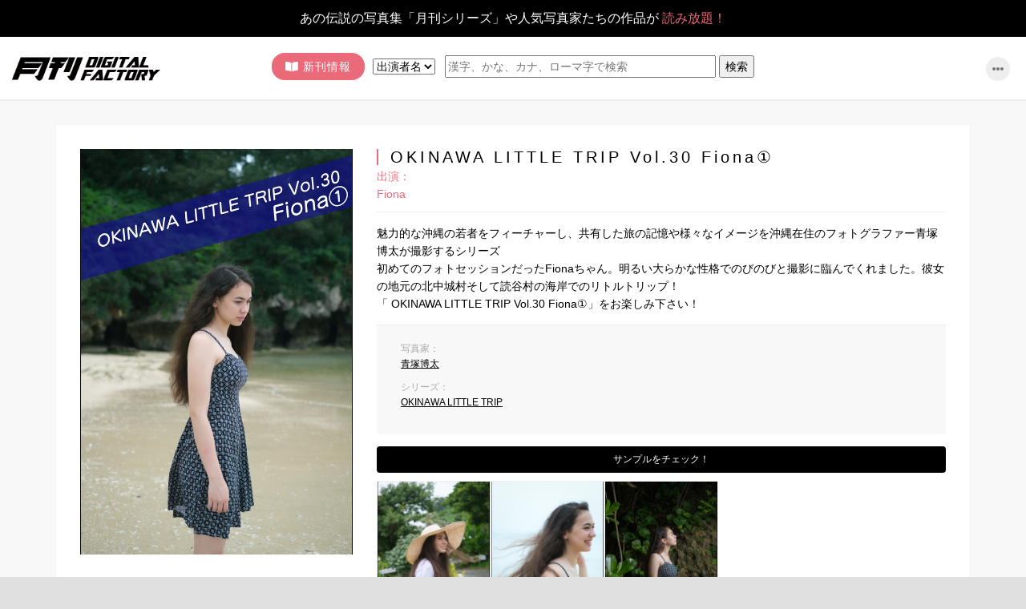

--- FILE ---
content_type: text/html; charset=Shift_JIS
request_url: https://digital-gekkan.jp/pip/865948/pp1/gdfpb02702/index.html
body_size: 32918
content:
<?xml version="1.0" encoding="Shift_JIS" ?><!DOCTYPE html PUBLIC "-//W3C//DTD XHTML 1.0 Strict//EN" "http://www.w3.org/TR/xhtml1/DTD/xhtml1-strict.dtd"><html xmlns="http://www.w3.org/1999/xhtml" xml:lang="ja"><head><meta http-equiv="Content-Type" content="application/xhtml+xml; charset=Shift_JIS" />
<meta http-equiv="X-UA-Compatible" content="IE=edge,chrome=1" />
<meta http-equiv="Content-Style-Type" content="text/css" />
<meta http-equiv="Cache-Control" Content="no-cache" />
<meta name="apple-mobile-web-app-capable" content="yes" />
<meta name="mobile-web-app-capable" content="yes" />
<meta name = "format-detection" content = "telephone=no">
<!--<link rel="shortcut icon" href="/imgs/emoji/i/63889.gif"> -->
<meta name="keywords" content="Android,iPhone,iPad,スマフォ,スマホ,動画,無料,月刊,グラビア,アイドル,俳優,写真集,写真,女優,グラビア,アイドル,綺麗,中村中,Liv,大野いと,小泉麻耶,玉置成実,深田恭子,山口沙紀,松本さゆき,田畑智子,芦名星,雛形あきこ,池田夏希,ANGELA,黒田エイミ,春菜はな,満島ひかり,亜矢乃,酒井若菜,MALIA,護あさな,渡辺奈緒子,浦浜アリサ,熱帯魚,辰巳奈都子,仲村みう,星野真里,奥菜恵,加護亜依,片山瞳,太田莉菜,優木まおみ,メロディー洋子,鈴木茜,尾形沙耶香,森下悠里,紗耶,あびる優,谷桃子,相澤仁美,大久保麻梨子,川島令美,真木よう子,後藤理沙,小嶺麗奈,杏さゆり,宮地真緒,川村ゆきえ池脇千鶴,小林恵美,西村紗也禾,上原凛,次原かな,白鳥百合子,MISAKI,MARIA,片谷実加,原田まり,安藤沙耶香,奥貫薫,矢吹春奈,瀬戸早妃,佐田真由美,浅見れいな,道端ジェシカ,ほしのあき,山崎真実,MARI,下村真理,インリン,宮崎ますみ,三津谷葉子,宮地真緒,花井美里,加藤夏希,三浦理恵子,伊藤歩,佐藤寛子,珠緒,吉井怜,桃生亜希子,森下千里,奥菜恵,アラーキー,でんぱ組" />
<meta name="description" content="月刊シリーズ写真集定期購読サイト。
パソコン、スマートフォン、タブレット端末等、あらゆるメディアに完全対応！

月刊NEOシリーズ、月刊MENシリーズと女優、男優という表現者、写真家をはじめとするクリエイターが、
より自由な形でセッションしていくことを目指して、新たな場所を創造する「月刊」。
写真表現の場として、進化し続ける「月刊」グループの全てが読み放題の月額写真集サイト。" />



<title>月刊デジタルファクトリー -「月刊シリーズ」最新号とバックナンバー、人気写真家たちの代表作が読み放題！</title>

<meta name="viewport" content="target-densitydpi=medium-dpi, width=device-width,initial-scale=1.0, maximum-scale=1.0, user-scalable=no"/>
<script type="text/javascript" src="/static/ga_gekkan.js"></script>

<link rel="shortcut icon" href="/ximg/gekkan/web/photo/favicon/favicon.ico" />
<link rel="apple-touch-icon-precomposed" href="/ximg/gekkan/web/photo/favicon/wclip.png" />
</head>
<body  style="color:; background-color:#e0e0e0"><style type="text/css">
<![CDATA[
    a:link{color:#1B96C2}
    a:visited{color:#1B96C2}
    a:focus{color:}
]]>
</style>


<!-- CSS --><!--
<link rel="stylesheet" href="/static/gekkan/hp1/css/all.css">
--><link href="https://use.fontawesome.com/releases/v5.1.0/css/all.css" rel="stylesheet"><link rel="stylesheet" href="/static/gekkan/hp1/css/bootstrap.min.css"><link rel="stylesheet" href="/static/gekkan/hp1/css/slick.css"><link rel="stylesheet" href="/static/gekkan/hp1/css/slick-theme.css" type="text/css" media="screen"><link rel="stylesheet" href="/static/gekkan/hp1/css/magnific-popup.css" media="screen"><link rel="stylesheet" href="/static/gekkan/hp1/css/hmbgr.css" type="text/css"><link rel="stylesheet" href="/static/gekkan/hp1/style.css" type="text/css"><!-- OGP --><meta http-equiv="Pragma" content="no-cache"><meta http-equiv="Cache-Control" content="no-cache"><meta name="author"><meta property="og:type" content="website"><meta property="og:site_name"><meta property="og:title"><meta property="og:url"><meta property="og:image" content="/img/ogimg.jpg"><meta property="og:description" content="<"><meta name="twitter:card" content="summary_large_image"><meta property="og:locale" content="ja_JP"><!-- JS --><script type="text/javascript" src="/static/gekkan/hp1/js/jquery-2.1.1.js"></script><script type="text/javascript" src="/static/gekkan/hp1/js/bootstrap.min.js"></script><script type="text/javascript" src="/static/gekkan/hp1/js/popup.js"></script><div id="all"><!-- Fade --><div id="fade"></div><div class="all"><div class="topcopy hidden-xs"><div class="ticker cf" rel="fade"><ul class="cf"><li>あの伝説の写真集「月刊シリーズ」や人気写真家たちの作品が<span>読み放題！</span></li><li>「月刊シリーズ」秘蔵メイキングムービーはもちろん、<span>新作動画も大量公開中！</span></li></ul></div></div></div><!-- //Fade --><!-- HEADER --><!-- HEADER --><!-- HEADER --><header class="cd-header"><nav class="pc hidden-xs"><div class="cd-logo_pc"><h1><a href="/pip/1001/index.html" id="pagetop" class="gh"><img src="/ximg/gekkan/web/img/logo.png" alt="月刊デジタルファクトリー -「月刊シリーズ」最新号とバックナンバー、人気写真家たちの代表作が読み放題！" /></a></h1></div><ul class="cd-secondary-nav text-center"><li class="down"><span class="tri"><i class="fas fa-book-open fa-fw"></i>新刊情報</span><div class="megamenu"><h2 class="navtitle">新刊情報<a href="/pip/901442/index.html" class="gh">MORE</a></h2>
<ul class="megamenu-inner main-wrapper navitem"><li><a href="/pip/865948/pp1/gdfpb03107/index.html" class="gh"><img src="/ximg/gekkan/web/photo/topslide/gdfpb03107_2.jpg" class="responsiveimg" /><div class="navitemtitle text-center">憂いのなかの微笑みに惹かれて。 出演・都志見久美子 撮影・深谷隆志</div></a></li><li><a href="/pip/897477/index.html" class="gh"><img src="/ximg/gekkan/web/photo/topslide/gdfpb03109_1.jpg" class="responsiveimg" /><div class="navitemtitle text-center">菜の花高原の穂乃香 Photo Shu.Natsumeda こもろでポートレイト2024 5月参加作品</div></a></li><li><a href="/pip/899144/index.html" class="gh"><img src="/ximg/gekkan/web/photo/topslide/gdfpb03110_1.jpg" class="responsiveimg" /><div class="navitemtitle text-center">木曽川河畔の二人 高森琴捺・北田未奈 撮影・たか☆ふぉと☆ 犬山でポートレイト第2回参加者作品</div></a></li></ul></div></li><li><section id="form"><div id="search_body"><form name="form_890863" action="/search/index/" method="post"><input name="parts_generation_id" value="890864" type="hidden" /><input name="preview_flg" value="" type="hidden" /><select name="contents_category_id" size="1" style="color:#000;">
  <option value="32">出演者名</option>
  <option value="33">写真家名</option>
  <option value="101">作品名</option></select>
&nbsp;
<input name="search_keyword" placeholder="漢字、かな、カナ、ローマ字で検索" style="color:#000;" size="40" type="text" /><input type="hidden" name="pp1" value="gdfpb02702" /> <input id="btn" src="/ximg/gekkan/web/photo/bt_search.gif" value="検索" alt="検索" style="color:#000;" type="submit" /></form></div></section>
</li></ul><div class="sns_pc"><ul class="list-inline text-right"><li class="iconnav">               
<div class="inner inner_pink"><a href="#" class="search-btn"><i class="fas fa-ellipsis-h"></i></a></div><div class="usermenu"><ul class="usermenu-inner main-wrapper"><li><a href="/pip/876195/index.html" class="gh">会員登録</a></li><li><a href="/pip/1201/pp1/1/index.html" class="gh">ログイン</a></li><li><a href="/pip/865963/index.html" class="gh">マイページ</a></li><li><a href="/pip/865975/index.html" class="gh">ご利用ガイド</a></li></ul></div></li>                                                         
</ul></div></nav><div class="container"><div class="row"><div class="col-xs-12 col-sm-4 visible-xs"><div class="cd-logo"><a href="/pip/1001/index.html" id="pagetop"><img src="/ximg/gekkan/web/img/logo.png" alt="月刊デジタルファクトリー -「月刊シリーズ」最新号とバックナンバー、人気写真家たちの代表作が読み放題！" /></a></div></div></div></div><a class="cd-primary-nav-trigger" href="javascript:void(0)"><span class="cd-menu-icon"></span></a><div class="sp_right"><ul class="list-inline text-right"><li class="iconnav">               
<div class="inner inner_pink"><a href="#" class="search-btn"><i class="fas fa-ellipsis-h"></i></a></div><div class="usermenu"><ul class="usermenu-inner main-wrapper"><li><a href="/pip/876195/index.html" class="gh">会員登録</a></li><li><a href="/pip/1201/pp1/1/index.html" class="gh">ログイン</a></li><li><a href="/pip/865963/index.html" class="gh">マイページ</a></li><li><a href="/pip/865975/index.html" class="gh">ご利用ガイド</a></li></ul></div></li></ul></div></header>
<nav class="togglenav" id="spnav"><div class="cd-primary-nav"><ul class="cd-primary-navul cf"><li class="sp_search"><section id="form"><div id="search_body"><form name="form_890863" action="/search/index/" method="post"><input name="parts_generation_id" value="890864" type="hidden" /><input name="preview_flg" value="" type="hidden" /><select name="contents_category_id" size="1" style="color:#000;">
  <option value="32">出演者名</option>
  <option value="33">写真家名</option>
  <option value="101">作品名</option></select>
&nbsp;
<input name="search_keyword" placeholder="漢字、かな、カナ、ローマ字で検索" style="color:#000;" size="40" type="text" /><input type="hidden" name="pp1" value="gdfpb02702" /> <input id="btn" src="/ximg/gekkan/web/photo/bt_search.gif" value="検索" alt="検索" style="color:#000;" type="submit" /></form></div></section>
<div class="suggestbox cf"><a href="/pip/868213/pp1/864/index.html">神恵安奈</a><a href="/pip/868213/pp1/849/index.html">脇田穂乃香</a><a href="/pip/868213/pp1/865/index.html">高森琴捺、北田未奈</a>
</div>       
</li><li><span class="trigger none-submenu"><span>新刊情報<i class="fa fa-angle-down"></i></span></span><ul class="submenu imagelist cf"><li><a href="/pip/865948/pp1/gdfpb03107/index.html" class="gh"><img src="/ximg/gekkan/web/photo/topslide/gdfpb03107_2.jpg" class="responsiveimg" /><div class="navitemtitle text-center">憂いのなかの微笑みに惹かれて。 出演・都志見久美子 撮影・深谷隆志</div></a></li><li><a href="/pip/897477/index.html" class="gh"><img src="/ximg/gekkan/web/photo/topslide/gdfpb03109_1.jpg" class="responsiveimg" /><div class="navitemtitle text-center">菜の花高原の穂乃香 Photo Shu.Natsumeda こもろでポートレイト2024 5月参加作品</div></a></li><li><a href="/pip/899144/index.html" class="gh"><img src="/ximg/gekkan/web/photo/topslide/gdfpb03110_1.jpg" class="responsiveimg" /><div class="navitemtitle text-center">木曽川河畔の二人 高森琴捺・北田未奈 撮影・たか☆ふぉと☆ 犬山でポートレイト第2回参加者作品</div></a></li><li><a href="/pip/901442/index.html" class="btn">MORE</a></li>
</ul></li><li><span class="trigger none-submenu"><span>ジャンルから探す<i class="fa fa-angle-down"></i></span></span><ul class="submenu cf"><li><a href="/pip/865930/index.html" class="gh"><i class="fas fa-globe-asia"></i>WEB限定</a></li><li><a href="/pip/865936/index.html" class="gh"><i class="fas fa-heart"></i>ヌードあり</a></li><li><a href="/pip/865939/index.html" class="gh"><i class="fas fa-camera"></i>PHOTO BOOK</a></li><li><a href="/pip/865933/index.html" class="gh"><i class="fas fa-video"></i>MOVIE</a></li><li><a href="/pip/877342/pp1/1/index.html" class="gh"><i class="fas fa-clock"></i>連載写真集</a></li><li><a href="/pip/877342/pp1/2/index.html" class="gh"><i class="fas fa-images"></i>OTHER CUTS</a></li></ul></li><li><span class="trigger none-submenu"><span>シリーズから探す<i class="fa fa-angle-down"></i></span></span><ul class="submenu cf"><li><a href="/pip/865945/pp1/001/index.html" class="serieslink gh">NEW月刊</a><!--
<div class="seriesmore"><a>リンク1</a>/<a>リンク2</a></div>
--></li><li><a href="/pip/865945/pp1/015/index.html" class="serieslink gh">月刊モバイルアクトレス</a><!--
<div class="seriesmore"><a>リンク1</a>/<a>リンク2</a></div>
--></li><li><a href="/pip/865945/pp1/159/index.html" class="serieslink gh">#ジーパン女子</a></li><li><a href="/pip/865945/pp1/143/index.html" class="serieslink gh">魚住誠一の函館ポートレート</a></li><li><a href="/pip/865945/pp1/020/index.html" class="serieslink gh">みんなニコモだった！</a></li><li><a href="/pip/865945/pp1/148/index.html" class="serieslink gh">東學女体描画</a></li><li><a href="/pip/865945/pp1/116/index.html" class="serieslink gh">HOTEL○号室</a></li><li><a href="/pip/865945/pp1/059/index.html" class="serieslink gh">ARTIST BOOK</a></li><li><a href="/pip/865945/pp1/120/index.html" class="serieslink gh">東京山手線一周大作戦</a></li>

</ul></li><li><a href="/pip/865984/index.html"><span>ランキング</span></a></li></ul><ul class="infonav cf"><li><a href="/pip/865954/index.html">月刊デジタルファクトリーとは?</a></li><li><a href="/pip/876195/index.html">会員登録</a></li><li><a href="/pip/1201/index.html">ログイン</a></li><li><a href="/pip/865963/index.html">マイページ</a></li><li><a href="/pip/865975/index.html">ご利用ガイド / 動作環境</a></li><li><a href="/pip/865969/index.html">利用規約</a></li><li><a href="/pip/865981/index.html">特定商取引法に基づく表示</a></li><li><a href="/pip/865978/index.html">プライバシーポリシー</a></li><li><a href="/pip/865972/index.html">FAQ / お問合わせ</a></li>
<li><div class="sns_sp cf"><ul class="list-inline text-center"><li><div class="inner"><a target="_blank" class="search-btn gh" href="https://www.facebook.com/gekkan.jp/"><i class="fab fa-facebook"></i></a></div><br /></li><li><div class="inner"><a target="_blank" class="search-btn gh" href="https://twitter.com/gekkanjp"><i class="fab fa-twitter"></i></a></div><br /></li><li><div class="inner"><a target="_blank" class="search-btn"><i class="fab fa-instagram"></i></a></div><br /></li></ul></div><br /></li></ul></div></nav><!-- //HEADER --><!-- //HEADER --><!-- GLOBAL NAV --><!-- //GLOBAL NAV --><!-- CONTENT --><section class="contents list_large list_item"><div class="container"><div class="row"><div class="col-xs-12 col-sm-12"><div class="listbox"><div class="row"><div class="col-xs-12 col-sm-4"><!-- ログインしていない場合 --><img src="/ximg/gekkan/products/book/gdfpb02702/cover1.jpg" class="responsiveimg" /></div><div class="col-xs-12 col-sm-8"><h2 class="title">OKINAWA LITTLE TRIP Vol.30 Fiona①</h2><h2 class="acttitle">
出演：
<a href="/pip/868213/pp1/767/index.html">Fiona</a></h2><div class="itemdetail">魅力的な沖縄の若者をフィーチャーし、共有した旅の記憶や様々なイメージを沖縄在住のフォトグラファー青塚博太が撮影するシリーズ<br>初めてのフォトセッションだったFionaちゃん。明るい大らかな性格でのびのびと撮影に臨んでくれました。彼女の地元の北中城村そして読谷村の海岸でのリトルトリップ！<br>「 OKINAWA LITTLE TRIP Vol.30 Fiona①」をお楽しみ下さい！</div><div class="iteminfo"><ul class="list-unstyled cf"><li>写真家：
<a href="/pip/865942/pp1/110/index.html">青塚博太
</a></li><li>シリーズ：
<a href="/pip/865945/pp1/127/index.html">OKINAWA LITTLE TRIP</a></li></ul></div><div class="samplephoto"><h2 class="contentstitle">
サンプルをチェック！</h2><div class="samplephotos"><ul class="list-unstyled cf"><li><a href="/ximg/gekkan/products/book/gdfpb02702/sample1.jpg" class="gh"><img src="/ximg/gekkan/products/book/gdfpb02702/sample1.jpg" class="responsiveimg" /></a></li><li><a href="/ximg/gekkan/products/book/gdfpb02702/sample2.jpg" class="gh"><img src="/ximg/gekkan/products/book/gdfpb02702/sample2.jpg" class="responsiveimg" /></a></li><li><a href="/ximg/gekkan/products/book/gdfpb02702/sample3.jpg" class="gh"><img src="/ximg/gekkan/products/book/gdfpb02702/sample3.jpg" class="responsiveimg" /></a></li></ul></div></div>

閲覧するにはログインが必要です。
<div class="cartarea"><a href="/pip/1201/index.html" class="cartbtn gh">ログインはこちら</a></div>

またログインには会員登録が必要です。
<div class="cartarea"><a href="/pip/876195/index.html" class="cartbtn gh" style="background-color:#ff9900;">新規会員登録はこちら</a></div></div></div></div></div></div></div></section>
<!-- //CONTENT --><!-- FooterNewContents --><section class="secondfooter"><div class="container"><div class="row"><div class="col-sm-12 col-xs-12"><div class="row"><div class="col-xs-12 col-sm-12"><div class="topcontentsbox"><h2 class="title topcontentsboxtitle"><i class="fas fa-book-open fa-fw"></i>新刊<span>話題の新刊が続々登場！</span><a href="/pip/901442/index.html" class="morebtn">MORE</a></h2><div class="boxslide boxslide-l"><div><a href="/pip/865948/pp1/gdfpb03111/index.html"><img src="/ximg/gekkan/products/book/gdfpb03111/cover1.jpg" class="responsiveimg" /><h2>高森琴捺</h2><p>202409 リトルワールドにて 高森琴捺×t.yoshy 犬山でポートレイト第2回参加者作品</p></a></div><div><a href="/pip/865948/pp1/gdfpb03107/index.html"><img src="/ximg/gekkan/products/book/gdfpb03107/cover1.jpg" class="responsiveimg" /><h2>都志見久美子</h2><p>憂いのなかの微笑みに惹かれて。 出演・都志見久美子 撮影・深谷隆志</p></a></div><div><a href="/pip/865948/pp1/gdfpb03108/index.html"><img src="/ximg/gekkan/products/book/gdfpb03108/cover1.jpg" class="responsiveimg" /><h2>特定出演者なし</h2><p>新宿路上 2023 11月</p></a></div><div><a href="/pip/865948/pp1/gdfpb03109/index.html"><img src="/ximg/gekkan/products/book/gdfpb03109/cover1.jpg" class="responsiveimg" /><h2>脇田穂乃香</h2><p>菜の花高原の穂乃香 Photo Shu.Natsumeda こもろでポートレイト2024 5月参加作品</p></a></div><div><a href="/pip/865948/pp1/gdfpb03110/index.html"><img src="/ximg/gekkan/products/book/gdfpb03110/cover1.jpg" class="responsiveimg" /><h2>高森琴捺＆北田未奈</h2><p>木曽川河畔の二人 高森琴捺・北田未奈 撮影・たか☆ふぉと☆ 犬山でポートレイト第2回参加者作品</p></a></div><div><a href="/pip/865948/pp1/gdfpb03103/index.html"><img src="/ximg/gekkan/products/book/gdfpb03103/cover1.jpg" class="responsiveimg" /><h2>高森琴捺＆北田未奈</h2><p>高森琴捺＆北田未奈 初めてのリトルワールド！ 撮影・前田修弘 犬山でポートレイト第2回参加者作品</p></a></div><div><a href="/pip/865948/pp1/gdfpb03106/index.html"><img src="/ximg/gekkan/products/book/gdfpb03106/cover1.jpg" class="responsiveimg" /><h2>高森琴捺＆北田未奈</h2><p>木曽川夕景 高森琴捺＆北田未奈 撮影・三つ目総真 犬山でポートレイト第2回参加者作品</p></a></div><div><a href="/pip/865948/pp1/gdfpb03104/index.html"><img src="/ximg/gekkan/products/book/gdfpb03104/cover1.jpg" class="responsiveimg" /><h2>高森琴捺</h2><p>高森琴捺 秋の小諸ポートレイト 撮影・伊藤祐一 こもろでポートレイト2024 11月参加作品</p></a></div><div><a href="/pip/865948/pp1/gdfpb03105/index.html"><img src="/ximg/gekkan/products/book/gdfpb03105/cover1.jpg" class="responsiveimg" /><h2>北田未奈</h2><p>北田未奈 秋の小諸ポートレイト 撮影・伊藤祐一 こもろでポートレイト2024 11月参加作品</p></a></div><div><a href="/pip/865948/pp1/gdfpb03102/index.html"><img src="/ximg/gekkan/products/book/gdfpb03102/cover1.jpg" class="responsiveimg" /><h2>特定出演者なし</h2><p>新宿路上 2023 10月</p></a></div><div><a href="/pip/865948/pp1/gdfpb03100/index.html"><img src="/ximg/gekkan/products/book/gdfpb03100/cover1.jpg" class="responsiveimg" /><h2>脇田穂乃香</h2><p>高原の爽やか脇田穂乃香 撮影 スマイル こもろでポートレイト2024 5月参加者作品</p></a></div><div><a href="/pip/865948/pp1/gdfpb03101/index.html"><img src="/ximg/gekkan/products/book/gdfpb03101/cover1.jpg" class="responsiveimg" /><h2>脇田穂乃香/皓</h2><p>穂乃香＆皓(Shiro) 撮影 英国キツネ 犬山でポートレイト第1回参加者作品</p></a></div><div><a href="/pip/865948/pp1/gdfpb03094/index.html"><img src="/ximg/gekkan/products/book/gdfpb03094/cover1.jpg" class="responsiveimg" /><h2>都志見久美子</h2><p>月刊都志見久美子×魚住誠一 Atami Ⅱ</p></a></div><div><a href="/pip/865948/pp1/gdfpb03096/index.html"><img src="/ximg/gekkan/products/book/gdfpb03096/cover1.jpg" class="responsiveimg" /><h2>都志見久美子</h2><p>月刊都志見久美子×魚住誠一 Atami Ⅲ</p></a></div><div><a href="/pip/865948/pp1/gdfpb03090/index.html"><img src="/ximg/gekkan/products/book/gdfpb03090/cover1.jpg" class="responsiveimg" /><h2>脇田穂乃香</h2><p>穂乃香を見つめた一日 リトルワールドにて 撮影・寅(とら) 犬山でポートレイト第1回参加者作品</p></a></div><div><a href="/pip/865948/pp1/gdfpb03091/index.html"><img src="/ximg/gekkan/products/book/gdfpb03091/cover1.jpg" class="responsiveimg" /><h2>皓(shiro)</h2><p>皓(shiro)のまなざし リトルワールドにて 撮影・寅(とら) 犬山でポートレイト第1回参加者作品</p></a></div><div><a href="/pip/865948/pp1/gdfpb03089/index.html"><img src="/ximg/gekkan/products/book/gdfpb03089/cover1.jpg" class="responsiveimg" /><h2>特定出演者なし</h2><p>犬山城 華麗なる花火</p></a></div><div><a href="/pip/865948/pp1/gdfpb03086/index.html"><img src="/ximg/gekkan/products/book/gdfpb03086/cover1.jpg" class="responsiveimg" /><h2>脇田穂乃香</h2><p>月刊脇田穂乃香×魚住誠一vol.5</p></a></div><div><a href="/pip/865948/pp1/gdfpb03087/index.html"><img src="/ximg/gekkan/products/book/gdfpb03087/cover1.jpg" class="responsiveimg" /><h2>神恵安奈</h2><p>沙倉しずかの女友達 6 神恵安奈</p></a></div><div><a href="/pip/865948/pp1/gdfpb03082/index.html"><img src="/ximg/gekkan/products/book/gdfpb03082/cover1.jpg" class="responsiveimg" /><h2>脇田穂乃香</h2><p>脇田穂乃香の表情に魅せられてⅠ 犬山丸ノ内にて 撮影＊雪降り＊犬山でポートレイト第1回参加者作品</p></a></div><div><a href="/pip/865948/pp1/gdfpb03083/index.html"><img src="/ximg/gekkan/products/book/gdfpb03083/cover1.jpg" class="responsiveimg" /><h2>脇田穂乃香</h2><p>脇田穂乃香の表情に魅せられてⅡ 犬山三光稲荷神社にて 撮影＊雪降り＊ 犬山でポートレイト第1回参加者作品</p></a></div><div><a href="/pip/865948/pp1/gdfpb03084/index.html"><img src="/ximg/gekkan/products/book/gdfpb03084/cover1.jpg" class="responsiveimg" /><h2>脇田穂乃香</h2><p>脇田穂乃香の表情に魅せられてⅢ 犬山城下町にて 撮影＊雪降り＊ 犬山でポートレイト第1回参加者作品</p></a></div><div><a href="/pip/865948/pp1/gdfpb03085/index.html"><img src="/ximg/gekkan/products/book/gdfpb03085/cover1.jpg" class="responsiveimg" /><h2>脇田穂乃香</h2><p>脇田穂乃香のこもろ秋冬春photo by Kimura Kaoruこもろでポートレイト 2024 参加作品</p></a></div><div><a href="/pip/865948/pp1/gdfpb03080/index.html"><img src="/ximg/gekkan/products/book/gdfpb03080/cover1.jpg" class="responsiveimg" /><h2>峰のりえ[のりえもん]</h2><p>OKINAWA LITTLE TRIP 峰のりえ[のりえもん]</p></a></div><div><a href="/pip/865948/pp1/gdfpb03077/index.html"><img src="/ximg/gekkan/products/book/gdfpb03077/cover1.jpg" class="responsiveimg" /><h2>都志見久美子</h2><p>都志見久美子のこもろ春夏秋冬photo by Kimura Kaoru こもろでポートレイト 2023～2024 参加作品</p></a></div><div><a href="/pip/865948/pp1/gdfpb03078/index.html"><img src="/ximg/gekkan/products/book/gdfpb03078/cover1.jpg" class="responsiveimg" /><h2>脇田穂乃香</h2><p>リトルワールドのヨーロッパの村で脇田穂乃香×yokoya 犬山でポートレイト第1回参加者作品</p></a></div><div><a href="/pip/865948/pp1/gdfpb03076/index.html"><img src="/ximg/gekkan/products/book/gdfpb03076/cover1.jpg" class="responsiveimg" /><h2>脇田穂乃香</h2><p>こもろ 春に跳ねる！たろ～×ほのか こもろでポートレイト2024 5月参加作品</p></a></div><div><a href="/pip/865948/pp1/gdfpb03072/index.html"><img src="/ximg/gekkan/products/book/gdfpb03072/cover1.jpg" class="responsiveimg" /><h2>葉月すみれ</h2><p>すみれのなつ</p></a></div><div><a href="/pip/865948/pp1/gdfpb03074/index.html"><img src="/ximg/gekkan/products/book/gdfpb03074/cover1.jpg" class="responsiveimg" /><h2>都志見久美子</h2><p>春のこもろで飛ぶ！たろ～×くみこ こもろでポートレイト2024 5月参加作品</p></a></div><div><a href="/pip/865948/pp1/gdfpb03069/index.html"><img src="/ximg/gekkan/products/book/gdfpb03069/cover1.jpg" class="responsiveimg" /><h2>ほしの</h2><p>魅せ女misejo vol.1 ほしのさん Photo 清田大介</p></a></div><div><a href="/pip/865948/pp1/gdfpb03068/index.html"><img src="/ximg/gekkan/products/book/gdfpb03068/cover1.jpg" class="responsiveimg" /><h2>都志見久美子</h2><p>Snow White Kumiko Tsushimi Kumiko×toyokun こもろでポートレイト2024 2月参加者作品</p></a></div><div><a href="/pip/865948/pp1/gdfpb03068/index.html"><img src="/ximg/gekkan/products/book/gdfpb03068/cover1.jpg" class="responsiveimg" /><h2>脇田穂乃香</h2><p>犬山城下町周遊 脇田穂乃香×αメガネ 犬山でポートレイト第1回参加者作品</p></a></div><div><a href="/pip/865948/pp1/gdfpb03064/index.html"><img src="/ximg/gekkan/products/book/gdfpb03064/cover1.jpg" class="responsiveimg" /><h2>脇田穂乃香</h2><p>リトルワールドで遊ぶ脇田穂乃香×SUZUKI 犬山でポートレイト第1回参加者作品</p></a></div><div><a href="/pip/865948/pp1/gdfpb03065/index.html"><img src="/ximg/gekkan/products/book/gdfpb03065/cover1.jpg" class="responsiveimg" /><h2>皓</h2><p>リトルワールドで遊ぶ皓(shiro)×SUZUKI 犬山でポートレイト第1回参加者作品</p></a></div><div><a href="/pip/865948/pp1/gdfpb03066/index.html"><img src="/ximg/gekkan/products/book/gdfpb03066/cover1.jpg" class="responsiveimg" /><h2>脇田穂乃香</h2><p>リトルワールドの脇田穂乃香×大杉征治 犬山でポートレイト第1回参加者作品</p></a></div><div><a href="/pip/865948/pp1/gdfpb03067/index.html"><img src="/ximg/gekkan/products/book/gdfpb03067/cover1.jpg" class="responsiveimg" /><h2>脇田穂乃香</h2><p>犬山さんぽ 脇田穂乃香×三つ目カメラ 犬山でポートレイト第1回参加者作品</p></a></div><div><a href="/pip/865948/pp1/gdfpb03061/index.html"><img src="/ximg/gekkan/products/book/gdfpb03061/cover1.jpg" class="responsiveimg" /><h2>なつみ。</h2><p>なつみ。のなつ</p></a></div><div><a href="/pip/865948/pp1/gdfpb03062/index.html"><img src="/ximg/gekkan/products/book/gdfpb03062/cover1.jpg" class="responsiveimg" /><h2>特定出演者なし</h2><p>私が見た光景 Vol.31</p></a></div><div><a href="/pip/865948/pp1/gdfpb03060/index.html"><img src="/ximg/gekkan/products/book/gdfpb03060/cover1.jpg" class="responsiveimg" /><h2>脇田穂乃香</h2><p>ホノカのこもろ冬休み Photograph たーざん こもろでポートレイト2024 2月参加者作品</p></a></div><div><a href="/pip/865948/pp1/gdfpb03059/index.html"><img src="/ximg/gekkan/products/book/gdfpb03059/cover1.jpg" class="responsiveimg" /><h2>如月さや</h2><p>沙倉しずかの女友達５ 如月さや</p></a></div><div><a href="/pip/865948/pp1/gdfpb03057/index.html"><img src="/ximg/gekkan/products/book/gdfpb03057/cover1.jpg" class="responsiveimg" /><h2>都志見久美子、脇田穂乃香</h2><p>春のこもろに遊ぶ 都志見久美子＆脇田穂乃香 Photograph Tetsuya f こもろでポートレイト2024 5月参加者作品</p></a></div><div><a href="/pip/865948/pp1/gdfpb03053/index.html"><img src="/ximg/gekkan/products/book/gdfpb03053/cover1.jpg" class="responsiveimg" /><h2>都志見久美子、脇田穂乃香</h2><p>こもろ雪景色の久美子＆穂乃香 Photograph  こもろでポートレイト2024 2月参加者作品</p></a></div><div><a href="/pip/865948/pp1/gdfpb03054/index.html"><img src="/ximg/gekkan/products/book/gdfpb03054/cover1.jpg" class="responsiveimg" /><h2>脇田穂乃香</h2><p>脇田穂乃香と歩いた犬山城下町 PHOTO  たか☆ふぉと☆ 犬山でポートレイト第1回参加者作品</p></a></div><div><a href="/pip/865948/pp1/gdfpb03055/index.html"><img src="/ximg/gekkan/products/book/gdfpb03055/cover1.jpg" class="responsiveimg" /><h2>脇田穂乃香/皓</h2><p>穂乃香＆皓(Shiro) リトルワールドの一日 PHOTO  森山たかふみ 犬山でポートレイト第1回参加者作品</p></a></div><div><a href="/pip/865948/pp1/gdfpb03056/index.html"><img src="/ximg/gekkan/products/book/gdfpb03056/cover1.jpg" class="responsiveimg" /><h2>都志見久美子</h2><p>クミコのこもろ冬休み Photograph たーざん こもろでポートレイト2024 2月参加者作品</p></a></div><div><a href="/pip/865948/pp1/gdfpb03051/index.html"><img src="/ximg/gekkan/products/book/gdfpb03051/cover1.jpg" class="responsiveimg" /><h2>皓</h2><p>バリ島イメージを中心に 皓(Shiro)×yoshy 犬山でポートレイト 野外民族博物館リトルワールド第1回参加者作品</p></a></div><div><a href="/pip/865948/pp1/gdfpb03052/index.html"><img src="/ximg/gekkan/products/book/gdfpb03052/cover1.jpg" class="responsiveimg" /><h2>脇田穂乃香</h2><p>ドイツの礼拝堂を中心に 脇田穂乃香×yoshy 犬山でポートレイト 野外民族博物館リトルワールド第1回参加者作品</p></a></div><div><a href="/pip/865948/pp1/gdfpb03049/index.html"><img src="/ximg/gekkan/products/book/gdfpb03049/cover1.jpg" class="responsiveimg" /><h2>脇田穂乃香</h2><p>犬山城下町と脇田穂乃香×福岡孝行 犬山でポートレイト第1回参加作品</p></a></div><div><a href="/pip/865948/pp1/gdfpb03048/index.html"><img src="/ximg/gekkan/products/book/gdfpb03048/cover1.jpg" class="responsiveimg" /><h2>小野春花</h2><p>小野春花 2年前の私と今 後編</p></a></div><div><a href="/pip/865948/pp1/gdfpb03047/index.html"><img src="/ximg/gekkan/products/book/gdfpb03047/cover1.jpg" class="responsiveimg" /><h2>小野春花</h2><p>小野春花 2年前の私と今 前編</p></a></div><div><a href="/pip/865948/pp1/gdfpb03042/index.html"><img src="/ximg/gekkan/products/book/gdfpb03042/cover1.jpg" class="responsiveimg" /><h2>都志見久美子</h2><p>雪の中の久美子ポートレイト Photographer Shu.Natsumeda こもろでポートレイト2024 2月参加者作品</p></a></div><div><a href="/pip/865948/pp1/gdfpb03043/index.html"><img src="/ximg/gekkan/products/book/gdfpb03043/cover1.jpg" class="responsiveimg" /><h2>脇田穂乃香</h2><p>雪の中の穂乃香ポートレイト Photographer Shu.Natsumeda こもろでポートレイト2024 2月参加者作品</p></a></div><div><a href="/pip/865948/pp1/gdfpb03044/index.html"><img src="/ximg/gekkan/products/book/gdfpb03044/cover1.jpg" class="responsiveimg" /><h2>都志見久美子、脇田穂乃香</h2><p>Kumiko & Honoka 冬に遊ぶ Photograph SUZUKI こもろでポートレイト2024 2月参加者作品</p></a></div><div><a href="/pip/865948/pp1/gdfpb03045/index.html"><img src="/ximg/gekkan/products/book/gdfpb03045/cover1.jpg" class="responsiveimg" /><h2>脇田穂乃香</h2><p>スマイルが見た脇田穂乃香！ こもろでポートレイト2024 2月参加者作品</p></a></div><div><a href="/pip/865948/pp1/gdfpb03046/index.html"><img src="/ximg/gekkan/products/book/gdfpb03046/cover1.jpg" class="responsiveimg" /><h2>都志見久美子</h2><p>スマイルが見た都志見久美子！ こもろでポートレイト2024 2月参加者作品</p></a></div><div><a href="/pip/865948/pp1/gdfpb03033/index.html"><img src="/ximg/gekkan/products/book/gdfpb03033/cover1.jpg" class="responsiveimg" /><h2>特定出演者なし</h2><p>シロクログ vol.3 茶谷明宏</p></a></div><div><a href="/pip/865948/pp1/gdfpb03022/index.html"><img src="/ximg/gekkan/products/book/gdfpb03022/cover1.jpg" class="responsiveimg" /><h2>大野舞</h2><p>月刊大野舞×魚住誠一5</p></a></div><div><a href="/pip/865948/pp1/gdfpb03023/index.html"><img src="/ximg/gekkan/products/book/gdfpb03023/cover1.jpg" class="responsiveimg" /><h2>村上瑠美奈</h2><p>村上瑠美奈のジブンサガシ旅 最終回 Razwald ライブの私</p></a></div><div><a href="/pip/865948/pp1/gdfpb03024/index.html"><img src="/ximg/gekkan/products/book/gdfpb03024/cover1.jpg" class="responsiveimg" /><h2>特定出演者なし</h2><p>私が見た光景 Vol.30  2023年8月～12月</p></a></div><div><a href="/pip/865948/pp1/gdfpb03025/index.html"><img src="/ximg/gekkan/products/book/gdfpb03025/cover1.jpg" class="responsiveimg" /><h2>特定出演者なし</h2><p>古都さんぽ52 茶谷明宏</p></a></div><div><a href="/pip/865948/pp1/gdfpb03014/index.html"><img src="/ximg/gekkan/products/book/gdfpb03014/cover1.jpg" class="responsiveimg" /><h2>YURIA</h2><p>OKINAWA LITTLE TRIP vol.36 YURIA 3</p></a></div><div><a href="/pip/865948/pp1/gdfpb03015/index.html"><img src="/ximg/gekkan/products/book/gdfpb03015/cover1.jpg" class="responsiveimg" /><h2>99P［ツクモリン］</h2><p>OKINAWA LITTLE TRIP vol.37 99P[ツクモリン]</p></a></div><div><a href="/pip/865948/pp1/gdfpb03017/index.html"><img src="/ximg/gekkan/products/book/gdfpb03017/cover1.jpg" class="responsiveimg" /><h2>特定出演者なし</h2><p>シロクログ vol.2 茶谷明宏</p></a></div></div></div></div></div></div></div></div></section>
<!-- //FooterNewContents --><!-- FOOTER --><section class="footer"><div class="container-fluid"><div class="row"><div class="col-sm-12 col-xs-12 copyright text-center"><ul class="list-inline infonav cf"><li><a href="/pip/865954/index.html" class="gh">月刊デジタルファクトリーとは?</a></li><li><a href="/pip/876195/index.html" class="gh">会員登録</a></li><li><a href="/pip/1201/index.html" class="gh">ログイン</a></li><li><a href="/pip/865963/index.html" class="gh">マイページ</a></li><li><a href="/pip/865975/index.html" class="gh">ご利用ガイド / 動作環境</a></li><li><a href="/pip/865969/index.html" class="gh">利用規約</a></li><li><a href="/pip/865981/index.html" class="gh">特定商取引法に基づく表示</a></li><li><a href="/pip/865978/index.html" class="gh">プライバシーポリシー</a></li><li><a href="/pip/865972/index.html" class="gh">FAQ / お問合わせ</a></li></ul><div><ul class="list-inline text-center"><li><div class="inner"><a target="_blank" class="search-btn gh" href="https://www.facebook.com/gekkan.jp/"><i class="fab fa-facebook"></i></a></div></li><li><div class="inner"><a target="_blank" class="search-btn gh" href="https://twitter.com/gekkanjp"><i class="fab fa-twitter"></i></a></div></li><li><div class="inner"><a target="_blank" class="search-btn gh"><i class="fab fa-instagram"></i></a></div></li></ul></div>

Copyright (C)<span>Mファクトリー</span> All Rights Reserved.

</div></div></div></section>
<!-- //FOOTER --><script type="text/javascript" src="/static/gekkan/hp1/js/jquery.easing.1.3.js"></script><script type="text/javascript" src="/static/gekkan/hp1/js/jquery.imagefit.js"></script><script type="text/javascript" src="/static/gekkan/hp1/js/hmbgr.js"></script><script type="text/javascript" src="/static/gekkan/hp1/js/slick.js"></script><script type="text/javascript" src="/static/gekkan/hp1/js/jquery.tile.js"></script><script type="text/javascript" src="/static/gekkan/hp1/js/action.js"></script><script type="text/javascript" src="/static/gekkan/hp1/js/jquery.magnific-popup.min.js"></script></div>
</body></html>

--- FILE ---
content_type: text/css
request_url: https://digital-gekkan.jp/static/gekkan/hp1/style.css
body_size: 25167
content:
@charset "Shift_JIS";
@import url('https://fonts.googleapis.com/css?family=Roboto:400,100,300,500,700,900');
@import url(https://fonts.googleapis.com/earlyaccess/notosansjapanese.css);


/****************************************

          General Setting

*****************************************/
#fade {
	width: 100%;
	height: 100%;
	background:#fff;
	position: absolute;
	top: 0px;
	left: 0px;
	z-index: 15000;
}
/* nav search */
#l-header-global-search {
    display: flex;
    height: 100%;
    padding: 0;
    align-items: center;
    flex: 1 0 auto;
}
.cd-secondary-nav div.navsearch {
    display: flex;
    width: 600px;
    border: 1px solid #eee;
    border-radius: 80px;
    background: #f5f5f5;
    align-items: center;
}
input, button, select, textarea {
    outline: none;
}
#l-header-global-search-input {
    position: relative;
    flex: 1 0 auto;
}
#l-header-global-search-input > input {
    width: 100%;
    height: 32px;
    padding: 0 16px;
    border: none;
    background: transparent;
}
#l-header-global-search-input > input::placeholder {
  color: #aaa;
}
i.fa-search {
    display: flex;
    width: 32px;
    height: 32px;
    color: #eb6a7a;
    align-items: center;
    flex: 0 0 auto;
	font-size:18px;
}
img.responsiveimg {
		width:100%;
		height:auto;
}

body{
color:#000;
background-color:#fff;
margin: 0;
line-height: 1.6;
font-family: -apple-system, BlinkMacSystemFont, "Helvetica Neue", YuGothic, "ヒラギノ角ゴ ProN W3", Hiragino Kaku Gothic ProN, Arial, "メイリオ", Meiryo, sans-serif;
}
a {text-decoration: none; color: #000;}
a:link {color: #000;}
a:hover {color: #000;text-decoration: none;}
a:visited {color: #000;}
/* For modern browsers */
.cf:before,
.cf:after {
    content:"";
    display:table;
}
 
.cf:after {
    clear:both;
}
 
/* For IE 6/7 (trigger hasLayout) */
.cf {
    zoom:1;
}

html br.clear {
	height:0px;
	clear:both;
	display: hidden;
	line-height:0;
	font-size:0px;
	zoom:1;
}
/* HEADER */
.header {
	background:#cdcdcd;
}
.fixed {
background-color: rgba(205,205,205,0.8);
}
h1 {
	font-size:0;
	margin:0;
}

/* FOOTER */ 
.footer {
	margin-top:30px;
    background:#000;
    color:#fff;
}
.footer a {
    color:#fff;   
}
.footer .infonav.list-inline>li {
	padding-right:30px;
	padding-left:30px;	
}
.footer .sns_sp {
	margin:15px 0;	
}
.footer .sns_sp a.search-btn {
	padding:0;
	font-size:20px;
	background:none;	
	display:block;
}
.footer .sns_sp a.search-btn i {
	padding:0 15px;	
}
.copyright {
	font-size:11px;
	text-align:center;
	padding:15px 0;
}
.copyright span {
}
#page-top {
    position: fixed;
    bottom: 15px;
    right: 15px;
    margin:0;
    z-index:999;    
}
#page-top a {
    text-decoration: none;
    font-size:16px;
    width: 30px;
    height:30px;
	padding:0;	
    text-align: center;
    display: block;
    background:#000;
    color:#fff;
    border-radius:15px;
}
section.contents {
	margin-top:80px;
}
/* TOPMAIN  */
/*矢印の色とサイズ*/
.slick-prev:before,
.slick-next:before {
    color: #111;
    font-size: 24px;
}
 
/*矢印の位置*/
.slick-next {
    right: 20px;
    z-index: 110;
}
.slick-prev {
    left: 15px;
    z-index: 100;
}
.main span {
	display:block;	
}
.main img {
	width:100%;
	height:auto;
		
}
.item a {
	display:block;	
}
.topboxlist .thumb {
	background:#000;	
}
#thumbnails {
/* 	margin-top:54px;  */
	margin-top:0;
	background:#fff;
	color:#000;
}

.thumb {
	    position: relative;
	    min-height: 1px;
	    padding: 0;
	}
	.thumbnail {
		margin:0;
		border-radius:0;
	    background: #000;
	    border:none;
	    padding:0;
	}
	.thumbnail a {
		display:block;	
	}
	.instafeed {
		position:relative;	
	}
	.instafeed a img, .instafeed span img {
		width:100%;
		height:auto;
	}
	.instafeed span {
		display:block;	
	}
a.img-over,
a.img-over span {
    overflow: hidden;
    position:relative!important;
    float: left;
    margin: 0;
    border: 0px solid #ff0000;
    -webkit-transition: all 0.2s ease;
    -moz-transition: all 0.2s ease;
    -o-transition: all 0.2s ease;
    background:#ff0000;
}
a.img-over:hover {
    border: 5px solid #ff0000;
}
a.img-over:hover span {
    margin: -5px;
}
.topics {
	overflow:hidden;
	background:#fff;
	padding-top:0;
	padding-bottom:0;
	margin-top:30px;	
}
.topics h2 {
	margin:0;
	padding:0;
	font-size:0;
}
.ticker {
	position: relative;
	overflow: hidden;
	font-size:16px;
	vertical-align:middle;
	height:1.6em;
}
.topics.topnews .ticker {
	width:90%;
}

.ticker ul {
	width: 100%;
	position: relative;
	margin:0;
}

.ticker ul li {
	width: 100%;
	display: none;
}
.ticker ul li a {
	display:block;
	
	margin-left:15px;
    padding: 0 0 0 1em;/*上下 左右の余白*/
    background: transparent;/*背景透明に*/
    border-left: solid 2px #eb6a7a;/*左線*/
    font-size:13px;
    width:100%;
    margin:.1em auto;
    text-align:left;		
}
.ticker ul li a:hover {
	color:#eb6a7a;
}
.ticker ul li a span {
	padding-right:15px;
}
.topics h2 img {
	width:100%;
	height:auto;
}
hr {
	margin:0;
	padding:0;
	background:#ccc;
	height:1px;
	border:none;
}
.topics h2 {
	width:18%;
	float:left;
	margin-top:5px;
}
.topics.topnews h2 {
	width:10%;
}
.topics a.morebtn {
	display:block;
	float: right;
    padding: 0;
    width: auto;
	font-size:13px;
	padding:2px 0;
	margin-top:5px;
	color:#eb6a7a;
}
.topcopy {
	background:#000;
	color:#fff;
	text-align:center;
	font-size:16px;
	padding:10px 0;
	font-weight:300;	
}
.topcopy span {
	color:#eb6a7a;
	padding-left:.2em;	
}
section.contents.second {
	padding-bottom:60px;	
}

h2.title {

}
h1, .h1, h2, .h2, h3, .h3 {
    margin:0;
}
/* SUBBNR */
.subbnr {
	margin-top:30px;
	padding:30px 0 0;
	border-top:1px dotted #e7e7e7;
	border-bottom:1px dotted #e7e7e7;	
}
/* ITEM LIST */
.listbox {
	margin-bottom:30px;
}
.listbox a {
    display:block;   
}
.listbox a img {
	border:1px solid #eee;
}
h3.itemlistname {
	margin-top:.5em;
	font-size:13px;
	line-height:1.6;	
}
h3.itemlistname span {
	font-size:11px;
	display:block;
}
.title {
    padding: 0 0 0 .8em;
    background: transparent;
    border-left: solid 2px #eb6a7a;
    line-height: 1;
    font-size: 20px;
    font-weight:400;
    letter-spacing:.2em;
    width: 100%;
    margin: 15px 0 30px;
    text-align: left;
}

a.morebtn {
    display:block;
    font-size:11px;
    letter-spacing:1px;
    position:absolute;
    top:8px;
    right:10px;
    line-height: 1;
    padding: 5px 15px;
    width: auto;
    color: #eb6a7a;
    border: 2px solid #eb6a7a;
    border-radius: 16px; 
    -webkit-transition: all 0.2s ease;
    -moz-transition: all 0.2s ease;
    -o-transition: all 0.2s ease;	
}
a.morebtn:hover {
	color:#fff;
    background:#eb6a7a;    
}
a.morebtn.widebtn {
    font-size:13px;
	color:#fff;
    background:#eb6a7a;  
    position:relative;
    right:0;
    display:inline-block;
    margin:0 auto 15px;
    border-radius: 30px;     
    padding:15px 5em;   
}
a.morebtn.widebtn:hover {
    color: #eb6a7a;
    background:#fff;   
}
a.morebtn.widebtn.fullbtn {
    display:block;   
}
.topcontentsboxtitle {
    color:#eb6a7a;
    border:none;
    position:relative;
    padding:10px;
    margin:0 0 15px;
background: -webkit-repeating-linear-gradient(-45deg, #f8f8f8, #f8f8f8 3px,#eee 3px, #eee 7px);
background: repeating-linear-gradient(-45deg, #f8f8f8, #f8f8f8 3px,#eee 3px, #eee 7px);
}
.topcontentsboxtitle .fas {
    padding-right:.2em;
    width:auto;   
}
.topcontentsboxtitle span {
    font-size:12px;
    letter-spacing:0;
    padding-left:.5em; 
    color:#000;    
}
.sidetitle {
    font-size:16px;
    background:#f8f8f8;
    padding:15px;
    margin-bottom:0;
    border:none;
    color:#eb6a7a;
}
.secondfooter {
    margin-top:0   
}
.list_large, .list_medium {
    background:#f8f8f8;   
}
.list_medium, .list_item {
    border-bottom:2px solid #eee;   
}
h2.listtitle {
    margin-top:30px;   
}
h2.listtitle span {
    font-size:12px;
    padding-left:1em;   
}
.list_large .listbox {
    padding:30px;
    background:#fff;
    box-shadow:0 0 3px #eee;
}
.list_medium .listbox {
    padding:15px;
    background:#fff;
    box-shadow:0 0 3px #eee;
}
.list_item .listbox {
    margin-top:30px;   
}
.listbox h2 {
    color:#eb6a7a;       
    font-size:14px;
    padding:.5em 0;
}
.listbox p {
    font-weight:bold; 
    font-size:12px;       
}
.listbox p.cap {
    font-weight:normal;
    background:#f8f8f8;
    padding:10px;
    margin:0; 
}
.list_item h2.title {
    margin:0;
    padding:0 15px;
    font-size:20px;
    color:#000; 
}
.list_item h2.acttitle a, .list_item h2.acttitle span {
    display:block;
    color:#eb6a7a; 
    margin:.5em 0;          
}
.list_item h2.acttitle a:hover {
    text-decoration:underline;   
}
h2.contentstitle {
    background:#000;
    color:#fff;
    padding:10px;
    text-align:center;
    font-size:12px;
    border-radius:4px; 
    margin-bottom:10px; 
}
h2.fulltitle {
    border-radius:0;   
}
.itemdetail {
	padding-top:15px;
	padding-bottom:15px;
	border-top:1px solid #eee;
	border-bottom:1px solid #eee;
}
.iteminfo {
    background:#f8f8f8;
    padding:15px 30px;
    font-size:12px;
    color:#aaa;   
}
.iteminfo ul li {
    padding:5px 0;   
}
.iteminfo ul li a {
    text-decoration:underline;   
}
.samplephoto {
    margin-top:15px;   
}
.samplephoto  ul li {
    width:20%;
    padding:0;
    float:left;  
}
.samplephoto  ul li a {
    display:block;
    padding:0 5px;
    margin-left:-5px;
    margin-right:-5px;
}
.samplephoto  ul li:last-child a {
    display:block;
}
.cartarea {
    margin:15px 0;   
}
a.cartbtn {
     background:#eb6a7a;
     padding:10px;
     text-align:center;
     display:block;
     color:#fff;
     font-size:16px;  
     border-radius:8px;     
}
a.cartbtn i.fas {
    padding-right:.5em;   
}

/* 2018/10/25 */
span.cartbtn1 {
     background:#eb6a7a;
     padding:10px;
     text-align:center;
     display:block;
     color:#fff;
     font-size:16px;  
     border-radius:8px;     
}

span.cartbtn1 i.fas {
    padding-right:.5em;   
}
/* -- */

/*  NEWS */

.pagination {
    display: inline-block;
    padding-left: 0;
    border-radius: 4px;
}
.pagination>.active>a, .pagination>.active>span, .pagination>.active>a:hover, .pagination>.active>span:hover, .pagination>.active>a:focus, .pagination>.active>span:focus {
    z-index: 2;
    color: #fff;
    cursor: default;
    background-color: #000;
    border-color: #000;
}
.pagination>li:first-child>a, .pagination>li:first-child>span {
    margin-left: 0;
    border-top-left-radius: 0;
    border-bottom-left-radius: 0;
}
.pagination>li>a, .pagination>li>span {
    position: relative;
    float: left;
    padding: 6px 12px;
    margin-left: -1px;
    line-height: 1.42857143;
    color: #000;
    text-decoration: none;
    background-color: #fff;
    border: 1px solid #ddd;
}
.pagination>li>a:hover, .pagination>li>a:focus {
	background-color:#ff0000;	
	color:#fff;
}
.pagination>li:last-child>a, .pagination>li:last-child>span {
    border-top-right-radius: 0;
    border-bottom-right-radius: 0;
    border:none;
    border-left: 1px solid #ddd;    
    color:#ff0000;
}
.pagination>li:last-child>a:focus, .pagination>li:last-child>a:hover {
	background:none;
	color:#000;	
}

.contactbody {
	margin:10px 0 30px 0;	
}
.contactform {
	margin:30px 0 0;	
}
.form-control {
    display: block;
    width: 100%;
    height: 40px;
    padding: 15px;
    font-size: 14px;
    line-height: 1.42857143;
    color: #555;
    background-color: #eee;
    background-image: none;
    border: 1px solid #eee;
    border-radius: 0;
    -webkit-box-shadow: none;
    box-shadow: none;
}
label {
    display: inline-block;
    max-width: 100%;
    margin-bottom: 5px;
    font-weight: normal;
    font-size:11px;
}
.form-group {
    margin-bottom: 30px;
}
.btn {
    line-height: 1;
    padding: 5px 15px;
    display:block;
    color: #eb6a7a;
    border: 2px solid #eb6a7a;
    border-radius: 16px;
}
.btn:hover {
	background:#eb6a7a;
	color:#fff;		
}
.mainslide {
    padding-top:15px;   
}
.mainslide a {
    display:block;
    margin:0 10px;   
}
.slide-arrow{
  position: absolute;
  top: 50%;
  margin-top: -20px;
  z-index:10;
  width: 30px;
  height: 30px;
  border-radius:50px;
  background:#fff;
  padding:6px; 
}

.prev-arrow{
  left: 15px;
}
.next-arrow{
  right: 15px;
}
.slick-disabled {
    opacity:0;       
}
.boxslide .prev-arrow{
  left: 5px;
}
.boxslide .slide-arrow {
	background:#eb6a7a;
}
.boxslide .next-arrow{
  right: 5px;
}

.boxslide a h2 {
    color:#eb6a7a;
    font-size:13px;
    text-align:center;
    padding:.8em 0;   
}
.boxslide a:hover {
    opacity:.6;   
}



.boxslide a:hover h2 {
    text-decoration:underline;   
}
.boxslide a p {
    font-size:.85em;
    line-height:1.2;
    margin:0;
}
.boxslide a, .boxslide-face a {
    margin:0 10px 0;
    padding:0;
    display:block;   
}
.boxslide-l a, .boxslide-face a {
    text-align:center;
}
.boxslide-face a img.model {
  border-radius: 50%;
    -moz-border-radius: 50%;
    -webkit-border-radius: 50%;
    object-fit: cover; /* ADD */
    margin:0 auto;
}
.topcontentsbox {
    background:#f8f8f8;
    border:1px solid #fff;
    box-shadow:0 0 3px #ccc;
    border-radius:5px;
    padding:15px; 
    margin-top:30px; 
}
.topnewbnr {
    margin-top:15px;   
}
.topnewbnrin {
    margin:15px 0;
    display:block;   
}
.newarrival {
    padding:15px 10px;
    border-radius:0;   
}
.newarrival .boxslide a {
    position:relative;   
}
.newarrival .boxslide a span.rank {
    display:block;
    background:#eb6a7a;
    color:#fff;
    border-radius:4px;
    position:absolute;
    padding:2px 5px;
    font-size:13px;
    top:10px;
    left:10px;
}
.newarrival .boxslide a span.toprank {
    display:block;
    background:#eb6a7a;
    color:#fff;
    padding:0;
    position:absolute;
    border-radius:50%;
    width:50px;
    height:50px;
    line-height:50px;
    font-size:14px;
    top:5px;
    left:5px;
    border:2px solid rgba(255,255,255,.5);
}
.facebox h2.boxtitle {
    font-size: 16px;
    position: relative;
    display: inline-block;
    margin-bottom: 1em;
    color: #eb6a7a;
    padding: 15px 0 0;
    margin: 0 0 30px;
}
.facebox h2.boxtitle::before {
    content: '';
    position: absolute;
    bottom: -15px;
    display: inline-block;
    width: 60px;
    height: 2px;
    left: 50%;
    -moz-transform: translateX(-50%);
    -webkit-transform: translateX(-50%);
    -ms-transform: translateX(-50%);
    transform: translateX(-50%);
    background-color: #eb6a7a;
    border-radius: 2px;
}
.facelistwrap {
    margin-top:15px;   
}
.facebox {
    padding:0 0 15px 0; 
    margin:30px 0;  
}
a.facelistlink {
    display:block;
    padding:0;
    margin-bottom:30px;
    border-radius:4px;
}
a.facelistlink h2 {
    font-size:14px;
    letter-spacing:.2em;
    line-height:1.4;
    color:#eb6a7a;
    padding:5px 0 0;
    display:block;  
}
.facelist {
    border-radius:4px 4px 0px 0px;
    overflow:hidden;
}
.facelist img{
    width:100%;
    height:100%;
    object-fit: cover; 
}
.sidenav {
    margin-bottom:30px;
}
.sidenav li {

}
.sidenav li a {
    display:block;
    padding:10px 0;
    position:relative;
}
.sidenav li a .fas {
    color:#eb6a7a;
    padding-right:.5em;  
}
.sidenav li a:after {
    font-family: 'Font Awesome 5 Free';
    font-weight: 900;  
    content: "\f054";
    position: absolute;
    top: 50%;
    right: 0;
    margin-top: -11px;
    color:#eb6a7a;
}
.sidenavinline li {
    padding:0 0 10px;   
}
.sidenavinline li a {
    display:inline;
    padding:0 .5em;
    font-size:12px;       
}
.sidenavinline li a:hover {
    text-decoration:underline;
    color:#eb6a7a;
}
.sidenavinline li a.serieslink {
    display:block;   
    color:#eb6a7a;
    padding:10px 0 5px;
    font-size:14px;
    border-bottom:1px solid #eb6a7a; 
    margin-bottom:5px; 
    position:relative; 
}
.sidenavinline li a:after {
    display:none;
}
.sidenavinline li a.serieslink:hover {
    text-decoration:none;   
}
.sidenavinline li a.serieslink::after {
    font-family: 'Font Awesome 5 Free';
    display:block;
    font-weight: 900;  
    content: "\f054";
    position: absolute;
    top: 50%;
    right: 0;
    margin-top: -11px;
    color:#eb6a7a;
}
.photographerbox a {
    display:block;
    margin-bottom:30px; 
    position:relative;
}
.photographertitle {
    position:absolute;
    background:#fff;
    padding:15px;
    bottom:0;
    left:0;
    display:inline-block;
    font-size:12px;
    width:50%;
}
.photographertitle.right {
    bottom:0;
    right:0;
    left:auto;
}
.photographertitle span {
    display:block;
    font-size:16px;
    padding-bottom:5px;
    color:#eb6a7a;    
}
.seriesbnrlist a {
    padding:15px;
    display:block;
    box-shadow:0 0 3px #ccc; 
    margin:0 0 30px;
    font-size:12px; 
}
.seriesbnrlist a span {
    display:block;
    color:#eb6a7a;
    padding:.5em 0 .2em;
    font-size:14px;       
}
.searchphotographer {
    background:#000;
    padding:15px 0;
    margin-top:30px;
}
/* ITEMDETAIL */
.topicpath {
	background:#f5f5f5;
	border-bottom:2px solid #eee;
	padding:10px 15px;	
}
.topicpath ul li a {
	font-size:11px;
	padding:0;
}
.topicpath ul li:after{
  content: '>';
  padding: 0 0 0 15px;
  color: #555;
 }
.topicpath ul li:last-child:after{
  content: '';
}
.detailcategory {
	margin:0;	
}
.detailname {
	font-size:26px;
	padding:15px 0;	
	letter-spacing:.1em;
}
p.price {
	margin:0;
	font-size:16px;
}
p.price span {
	font-size:11px;
	color:#333;
	padding:0 10px;	
}
.detailcomment {	
	padding:0;
	font-size:13px;
}
.detailinfo {
	border:1px solid #eee;
	background:#f5f5f5;
	padding:10px;
	margin-top:15px;	
}
/* CARTAREA */
.cartarea {
	margin:30px 0;	
	border-bottom: 1px solid #dcdcdc;
}

.cartarea dl {
	border-top: 1px solid #dcdcdc;	
}
.cartarea dt {
    display: table-cell;
    width: 20%;
    padding: 0;
    vertical-align: top;
    
}
.cartarea dt span {
    display: block;
}
.cartarea dt span.img {
	padding:0;
	margin:10px 15px 10px 0;
	border:1px solid #eee;	
}
.cartarea dt span.txt {
    font-size: 10px;
    line-height: 1.25;
    margin: 5px 0 0;
}
.cartarea dl dd {
    display: table-cell;
    width: 80%;
}
.cartarea dl dd ul li {
    width: 100%;
    border-top: 1px solid #eee;
    margin: -1px 0 0;
    position: relative;
}
.cartarea dl dd ul li:first-child {
    border-top: none
}
.cartarea dl dd .cartbox {
display: -webkit-box;
    display: -ms-flexbox;
    display: -webkit-flex;
    display: flex;
    -ms-flex-wrap: wrap;
    -webkit-flex-wrap: wrap;
    flex-wrap: wrap;
}
.cartarea dl dd .cartbox .stock {
    width: 50%;
    text-align: left;
    float:left;
	display: flex;
	align-items: center;	       
}
.cartbox {
	width:100%;	
}
.cartarea dl dd .cartbox .cart {
    width: 50%;
    float:left;    
    text-align: left;
    padding: 10px 0;
}
.cartarea dl dd .cartbox .cart p {
	padding: 5px;
	margin:0;	
}
.cartarea dl dd .cartbox .cart span.cartbtn {
	text-align:center;
	display:block;
	border-radius:4px;
	font-size:12px;	
}
.cartarea dl dd .cartbox .cart span.cartbtn.sold {
	background:#f5f5f5;
	color:#ccc;	
}
.cartarea dl dd .cartbox .cart span.cartbtn.sold p{
	padding:10px 30px;
}
.cartarea dl dd .cartbox .cart span.cartbtn input {
	background:#000;
	border-radius:4px;	
	border:none;
	padding:10px 30px;
	color:#fff;
	display:block;
	width:100%;
	text-align:center;	
}
.cartarea dl dd .cartbox .cart span.cartbtn input:hover {
	color:#aaa;
}
@media (max-width: 1200px) {

}
@media (max-width: 1016px) {
.header h1 {
	height:55px;	
	float:none;
	padding:0;
	width:100%;
	border-bottom:1px solid #716628;	
}
.navbar-header {
	float:none;
}
.header h1 a {
	margin:0 auto;
}
}
@media (max-width: 992px) {
.cd-secondary-nav div.navsearch {
    width: 300px;
}	
.topics {
	font-size:12px;
}
ul.globalnav li a {
    height: 54px;
    display: inline-block;
    font-size: 11px;
    padding-left: 22px;
    line-height: 2;
}
.subnav li i {
    font-size: 18px;
    line-height: 54px;
    padding: 0 10px 0 0;
    color: #fff;
}
.topcontentsboxtitle span {
    padding:5px 0 0;
    display:block;
}
}
@media (max-width: 767px) {
#thumbnails {
	margin-top:0;
}
.topics h2 {
	width:31%;
	margin-top:8px;	
}
.topics.topnews h2 {
	width:18%;
}
.topics {
	height:auto;
	overflow:hidden;
}
.topmain a span {
	font-size:10px;
}
.ticker {
	width:90%;
	margin: 0 auto;
	height:2em;
}
.ticker ul li {
	width: 100%;
	display: none;
	padding-top:0;
	font-size:12px;
	line-height:1.4;
}
.ticker ul li a {
	margin-left:0;	
}

.topics a.morebtn {
	font-size:11px;
}
/*2018/10/26*/
section.contents {
	margin-top:60px;
}
/* -- */
section.contents.second {
	padding-bottom:30px;	
}
.boxslide a h2 {
    font-size: 12px;
    padding:.8em 0;
}
.topcontentsbox {
    margin-top: 15px;
}
.topnewbnr .topcontentsboxtitle {
    margin-bottom:0;
}
.topnewbnrin {
    margin:10px 0 0;
    display:block;   
}
.topnewbnrlist {
    margin:0 15px;   
}
.topnewbnrlist .container-fluid {
    padding-right: 0px;
    padding-left: 0px;
    margin-right: auto;
    margin-left: auto;
}
.topnewbnrlist .row {
    margin-right: -5px;
    margin-left: -5px;
}
.topnewbnrlist .col-sm-6, .topnewbnrlist .col-xs-6 {
    position: relative;
    min-height: 1px;
    padding-right: 5px;
    padding-left: 5px;
}
.newarrival .boxslide a span.toprank {
    display: block;
    background: #eb6a7a;
    color: #fff;
    padding: 0;
    position: absolute;
    border-radius: 50%;
    width: 45px;
    height: 45px;
    line-height: 45px;
    font-size: 13px;
    top: 5px;
    left: 5px;
    border: 2px solid rgba(255,255,255,.5);
}
/* 2022/09/22 */
video {
    display: block;
    background: #eb6a7a;
    color: #fff;
    padding: 0;
    position: absolute;
    border-radius: 50%;
    width: 45px;
    height: 45px;
    line-height: 45px;
    font-size: 13px;
    top: 5px;
    left: 5px;
    border: 2px solid rgba(255,255,255,.5);
}
/* -- */
.facebox {
    margin-top: 15px;
}
.container.facelistwrap {
    padding-right: 15px;
    padding-left: 15px;
    margin-right: auto;
    margin-left: auto;
}
.facelistwrap .row {
    margin-right: -5px;
    margin-left: -5px;
}
.facelistwrap .col-xs-4, .facelistwrap .col-xs-4 {
    position: relative;
    min-height: 1px;
    padding-right: 5px;
    padding-left: 5px;
}
a.facelistlink {
    display:block;
    background:#f8f8f8;
    padding:3px 3px 5px;
    margin-bottom:10px;
    border-radius:4px;
}
a.facelistlink h2 {
    font-size:11px;
    letter-spacing:0;
    line-height:1.2;
    color:#eb6a7a;
    padding:5px 0 0;
    display:block;  
}
.mainslide {
    padding-top:10px;   
}
.mainslide a {
    display: block;
    margin: 0 5px;
}
.boxslide a {
    margin:0 5px 0 0;
    padding:0;   
}
.title {
    font-size:16px;
}
.bnrlist {
    margin-bottom:30px;   
}
.photographertitle {
    position: relative;
    background: #f8f8f8;
    padding: 15px;
    display: inline-block;
    font-size: 12px;
    width: 100%;
}
.photographerbox a {
    display: block;
    margin-bottom: 15px;
    position: relative;
}
.list_item .listbox {
    padding:15px;
    margin:0 0 15px; 
}
.list_item h2.title {
    margin: 15px 0 0;
    padding: 0 15px;
    font-size: 14px;
    color: #000;
}
.iteminfo {
    background: #f8f8f8;
    padding: 15px;
    font-size: 12px;
    color: #aaa;
}
.cartarea {
    margin:15px 0 0;   
}
.secondfooter {
    margin-top: 30px;
}
/* NEWS */
h2 {
	line-height:1;	
}
span.entrytitle {
	font-size:18px;
	line-height:1;		
	font-weight:bold;
	letter-spacing:1px;
}

h2.discotitle {
    font-size: 18px;
    color: #ff0000;
    margin-bottom: .2em;
    margin-top:15px;
}
.memberdetail {
	width:98%;	
}
.infonav li {
	width:100%;
	text-align:left;	
}
section.second .title, section.itemlist .title {
	margin:0 0 30px;	
}
section.second, section.itemlist, section.itemdetail {
	padding-top:30px;
	padding-bottom:30px;	
}
.detailcategory {
    margin: 15px 0 0;
}
.footer .infonav.list-inline>li {
	padding:0;
}
.sns_sp {
	margin-top:15px;	
}
}
/* YouTube */
.YouTube  {
	overflow: hidden;
	position: relative;
	/* paddingで高さを出している */
	height: 0;
	margin:0;
	padding-top:30px;
	padding-bottom:56.25%;
}
.YouTube iframe,
.YouTube object,
.YouTube embed {
	position: absolute;
	top: 0;
	left: 0;
	width: 100%;
	height: 100%;
}
/* 20181023 */
.contents a.morebtn.widebtn {
    margin:0 auto 30px;
}
span.morebtn.widebtn {
    font-size:13px;
	color:#fff;
    background:#ccc;  
    position:relative;
    right:0;
    top:0;
    display:inline-block;
    margin:0 auto 30px;
    border-radius: 30px;     
    padding:15px 5em;   
}
a.pglistlink {
    display:block;
    padding:0;
    margin-bottom:30px;
    border-radius:4px;
}
a.pglistlink h2 {
    font-size:14px;
    letter-spacing:.2em;
    line-height:1.4;
    color:#eb6a7a;
    padding:5px 0 0;
    display:block;  
}
.contents .facelistwrap {
    margin-top: 0;
}
@media (max-width: 767px) {
.contents span.morebtn.widebtn, .contents a.morebtn.widebtn  {
    max-width:150px;
    padding:15px 3em;
}
a.pglistlink {
    display:block;
    background:#f8f8f8;
    padding:3px 3px 5px;
    margin-bottom:15px;
    border-radius:4px;
}
a.pglistlink h2 {
    font-size:13px;
    letter-spacing:0;
    line-height:1.2;
    color:#eb6a7a;
    padding:5px 0 0;
    display:block;  
}
}

--- FILE ---
content_type: text/plain
request_url: https://www.google-analytics.com/j/collect?v=1&_v=j102&a=231446560&t=pageview&_s=1&dl=https%3A%2F%2Fdigital-gekkan.jp%2Fpip%2F865948%2Fpp1%2Fgdfpb02702%2Findex.html&ul=en-us%40posix&dt=%E6%9C%88%E5%88%8A%E3%83%87%E3%82%B8%E3%82%BF%E3%83%AB%E3%83%95%E3%82%A1%E3%82%AF%E3%83%88%E3%83%AA%E3%83%BC%20-%E3%80%8C%E6%9C%88%E5%88%8A%E3%82%B7%E3%83%AA%E3%83%BC%E3%82%BA%E3%80%8D%E6%9C%80%E6%96%B0%E5%8F%B7%E3%81%A8%E3%83%90%E3%83%83%E3%82%AF%E3%83%8A%E3%83%B3%E3%83%90%E3%83%BC%E3%80%81%E4%BA%BA%E6%B0%97%E5%86%99%E7%9C%9F%E5%AE%B6%E3%81%9F%E3%81%A1%E3%81%AE%E4%BB%A3%E8%A1%A8%E4%BD%9C%E3%81%8C%E8%AA%AD%E3%81%BF%E6%94%BE%E9%A1%8C%EF%BC%81&sr=1280x720&vp=1280x720&_u=IEBAAAABAAAAACAAI~&jid=47739953&gjid=1894364415&cid=10156178.1763126131&tid=UA-37953488-8&_gid=493632772.1763126131&_r=1&_slc=1&z=1136909686
body_size: -450
content:
2,cG-9Z0XVYDB8K

--- FILE ---
content_type: text/javascript
request_url: https://digital-gekkan.jp/static/gekkan/hp1/js/action.js
body_size: 9033
content:
$(window).load(function () { 
		$("#fade").fadeOut(2500);
});
$(document).ready(function() {  
        $('li:last-child').addClass('lastchild');
}); 
$(document).ready(function() {  
        $('li:first-child').addClass('firstchild');
});   
// ghover
$(document).ready(function(){
$(".gh").fadeTo(300,1.0);
$(".gh").hover(function(){
        $(this).fadeTo(300,0.3);
    },
    function(){
        $(this).fadeTo(300,1.0);
    });
});
$(function(){
	$(window).load(function(){
		var $setElm = $('.ticker');
		var effectSpeed = 1000;
		var switchDelay = 6000;
		var easing = 'swing';

		$setElm.each(function(){
			var effectFilter = $(this).attr('rel');

			var $targetObj = $(this);
			var $targetUl = $targetObj.children('ul');
			var $targetLi = $targetObj.find('li');
			var $setList = $targetObj.find('li:first');

			var ulWidth = $targetUl.width();
			var listHeight = $targetLi.height();
			$targetLi.css({top:'0',left:'0',position:'absolute'});

			if(effectFilter == 'fade') {
				$setList.css({display:'block',opacity:'0',zIndex:'98'}).stop().animate({opacity:'1'},effectSpeed,easing).addClass('showlist');
				setInterval(function(){
					var $activeShow = $targetObj.find('.showlist');
					$activeShow.animate({opacity:'0'},effectSpeed,easing,function(){
						$(this).next().css({display:'block',opacity:'0',zIndex:'99'}).animate({opacity:'1'},effectSpeed,easing).addClass('showlist').end().appendTo($targetUl).css({display:'none',zIndex:'98'}).removeClass('showlist');
					});
				},switchDelay);
			} else if(effectFilter == 'roll') {
				$setList.css({top:'3em',display:'block',opacity:'0',zIndex:'98'}).stop().animate({top:'0',opacity:'1'},effectSpeed,easing).addClass('showlist');
				setInterval(function(){
					var $activeShow = $targetObj.find('.showlist');
					$activeShow.animate({top:'-3em',opacity:'0'},effectSpeed,easing).next().css({top:'3em',display:'block',opacity:'0',zIndex:'99'}).animate({top:'0',opacity:'1'},effectSpeed,easing).addClass('showlist').end().appendTo($targetUl).css({zIndex:'98'}).removeClass('showlist');
				},switchDelay);
			} else if(effectFilter == 'slide') {
				$setList.css({left:(ulWidth),display:'block',opacity:'0',zIndex:'98'}).stop().animate({left:'0',opacity:'1'},effectSpeed,easing).addClass('showlist');
				setInterval(function(){
					var $activeShow = $targetObj.find('.showlist');
					$activeShow.animate({left:(-(ulWidth)),opacity:'0'},effectSpeed,easing).next().css({left:(ulWidth),display:'block',opacity:'0',zIndex:'99'}).animate({left:'0',opacity:'1'},effectSpeed,easing).addClass('showlist').end().appendTo($targetUl).css({zIndex:'98'}).removeClass('showlist');
				},switchDelay);
			}
		});
	});
});

$(function() {
    var topBtn = $('#page-top');    
    topBtn.hide();
    //スクロールが100に達したらボタン表示
    $(window).scroll(function () {
        if ($(this).scrollTop() > 100) {
            topBtn.fadeIn();
        } else {
            topBtn.fadeOut();
        }
    });
    //スクロールしてトップ
    topBtn.click(function () {
        $('body,html').animate({
            scrollTop: 0
        }, 500);
        return false;
    });
});
$(window).on('load', function() {
 $('a[href^="#"]' + 'a:not([data-toggle="tab"])'+ 'a:not([id="topbt_ticket"])'+ 'a:not([id="topbt_tour"])'+'a:not([id="pagetoplink"])'+ 'a:not([id="navtrigger"])').click(function(event){
  event.preventDefault(); 	
  var headerHight = 20; 
  var url = this.href;
  var parts = url.split("#");
  var target = parts[1];
  var target_offset = $("#"+target).offset();
  var target_top = target_offset.top;
  var position = target_top-headerHight; //ヘッダの高さ分位置をずらす
  $('html, body').animate({scrollTop:position}, 1600, 'easeInOutQuint');
		if( $('.cd-primary-nav').hasClass('is-visible') ) {
			$('.cd-primary-nav').removeClass('is-visible').one('webkitTransitionEnd otransitionend oTransitionEnd msTransitionEnd transitionend',function(){
				$('body').removeClass('overflow-hidden');
			});
		} else {
			$('.cd-primary-nav').addClass('is-visible').one('webkitTransitionEnd otransitionend oTransitionEnd msTransitionEnd transitionend',function(){
				$('body').addClass('overflow-hidden');
			});	
		}  
  });
  $('.scroll').click(function(event){
  event.preventDefault(); 	
  var headerHight = 0; 
  var url = this.href;
  var parts = url.split("#");
  var target = parts[1];
  var target_offset = $("#"+target).offset();
  var target_top = target_offset.top;
  var position = target_top-headerHight; //ヘッダの高さ分位置をずらす
  $('html, body').animate({scrollTop:position}, 1600, 'easeInOutQuint');
  }); 
});
$(document).ready(function(){
		$('.mainslide').slick({
		prevArrow: '<img src="/ximg/gekkan/web/photo/topslide/navleft.png" class="slide-arrow prev-arrow">',
		nextArrow: '<img src="/ximg/gekkan/web/photo/topslide/navright.png" class="slide-arrow next-arrow">',
		dots: false,
		infinite: true,
		centerMode: true,
		centerPadding:'12.5%', 	
		autoplaySpeed: 5000,	
		speed: 1000,
		autoplay:true,
		slidesToShow: 1, //通常 1024px以上の領域では4画像表示
		slidesToScroll: 1, 
		responsive: [{
			breakpoint: 1024,settings: { //601px～1024pxでは3画像表示
				slidesToShow: 1,
				slidesToScroll: 1,
			}
		},
		{
			breakpoint: 600,settings: { //481px～600pxでは2画像表示
				slidesToShow: 1,
				slidesToScroll: 1
			}
		},
		{
			breakpoint: 480,settings: {//480px以下では1画像表示
				slidesToShow: 1,
				slidesToScroll: 1,
				centerMode:false,
				fade:true,
				arrows:false,
			}
		}]
 　	});
		$('.boxslide-l').slick({
		prevArrow: '<img src="/ximg/gekkan/web/photo/topslide/navleft_wh.png" class="slide-arrow prev-arrow">',
		nextArrow: '<img src="/ximg/gekkan/web/photo/topslide/navright_wh.png" class="slide-arrow next-arrow">',
		dots: false, // スライダー下部に表示される、ドット状のページネーションです
		autoplay:false,
		speed: 1000,
		infinite: false, 
		centerMode: false,
		centerPadding:'12.5%', 	
		slidesToScroll: 1, 	
		slidesToShow: 6,	
		responsive: [{
			breakpoint: 1024,settings: { //601px～1024pxでは3画像表示
				slidesToShow: 4,
				slidesToScroll: 1,
			}
		},
		{
			breakpoint: 600,settings: { //481px～600pxでは2画像表示
				slidesToShow: 3,
				slidesToScroll: 1
			}
		},
		{
			breakpoint: 480,settings: {//480px以下では1画像表示
				slidesToShow: 3,
				slidesToScroll: 1
			}
		}]
 　	}); 
		$('.boxslide-ranking').slick({
		prevArrow: '<img src="/ximg/gekkan/web/photo/topslide/navleft_wh.png" class="slide-arrow prev-arrow">',
		nextArrow: '<img src="/ximg/gekkan/web/photo/topslide/navright_wh.png" class="slide-arrow next-arrow">',
		dots: false, // スライダー下部に表示される、ドット状のページネーションです
		autoplay:false,
		speed: 300, // 切り替わりのスピード
		infinite: false, 
		centerMode: false,
		centerPadding:'12.5%', 	
		slidesToScroll: 1, 	
		slidesToShow: 6,	
		responsive: [{
			breakpoint: 1024,settings: { //601px～1024pxでは3画像表示
				slidesToShow: 4,
				slidesToScroll: 1,
			}
		},
		{
			breakpoint: 600,settings: { //481px～600pxでは2画像表示
				slidesToShow: 2,
				slidesToScroll: 1
			}
		},
		{
			breakpoint: 480,settings: {//480px以下では1画像表示
				slidesToShow: 2,
				slidesToScroll: 1
			}
		}]
 　	});  
		$('.boxslide-face').slick({
		prevArrow: '<img src="/ximg/gekkan/web/photo/topslide/navleft_wh.png" class="slide-arrow prev-arrow">',
		nextArrow: '<img src="/ximg/gekkan/web/photo/topslide/navright_wh.png" class="slide-arrow next-arrow">',
		dots: false, // スライダー下部に表示される、ドット状のページネーションです
		autoplay:true,
		speed: 300, // 切り替わりのスピード
		infinite: true, 
		centerMode: true,
		centerPadding:'12.5%', 	
		slidesToScroll: 1, 	
		slidesToShow: 6,	
		responsive: [{
			breakpoint: 1024,settings: { //601px～1024pxでは3画像表示
				slidesToShow: 4,
				slidesToScroll: 1,
			}
		},
		{
			breakpoint: 600,settings: { //481px～600pxでは2画像表示
				slidesToShow: 3,
				slidesToScroll: 1
			}
		},
		{
			breakpoint: 480,settings: {//480px以下では1画像表示
				slidesToShow: 3,
				slidesToScroll: 1
			}
		}]
 　	});  
});
$(document).ready(function(){
$(".submenu").css("display","none");
$(".trigger").click(function(){
if($("+.submenu",this).css("display")=="none"){
$(this).addClass("active-submenu");
$(this).removeClass("none-submenu");
$("+.submenu",this).slideDown("normal");
}else{
$(this).removeClass("active-submenu");
$(this).addClass("none-submenu");
$("+.submenu",this).slideUp("normal");
}
});
});
if(!navigator.userAgent.match(/(iPhone|android|iPad)/)){
$(window).on('load resize', function(){
		$('.boxslide a h2').tile();
		$('.boxslide-l a img').tile();
		$('.boxslide-ranking a img').tile();
		$('.seriesbnrlist a.seriesbox').tile();		
		$('.listbox_l ').tile(2);	
		$('.facelistlink h2').tile();	
		$('.facelist').tile();	
});
}else {
$(window).on('load resize', function(){	
		$('.boxslide-l a img').tile();
		$('.boxslide-ranking a img').tile();
		$('.boxslide a h2').tile();	
		$('.seriesbnrlist a.seriesbox').tile(2);	
		$('.facelistlink h2').tile(3);	
		$('.facelist').tile(3);	
});		
}



--- FILE ---
content_type: text/javascript
request_url: https://digital-gekkan.jp/static/ga_gekkan.js
body_size: 420
content:
//Google Analytics gekkan

(function(i,s,o,g,r,a,m){i['GoogleAnalyticsObject']=r;i[r]=i[r]||function(){
(i[r].q=i[r].q||[]).push(arguments)},i[r].l=1*new Date(); a=s.createElement(o), m=s.getElementsByTagName(o)[0]; a.async=1;a.src=g;
m.parentNode.insertBefore(a,m)
})(window,document,'script','//www.google-analytics.com/analytics.js','ga');

ga('create', 'UA-37953488-8', 'digital-gekkan.jp'); ga('send', 'pageview');
